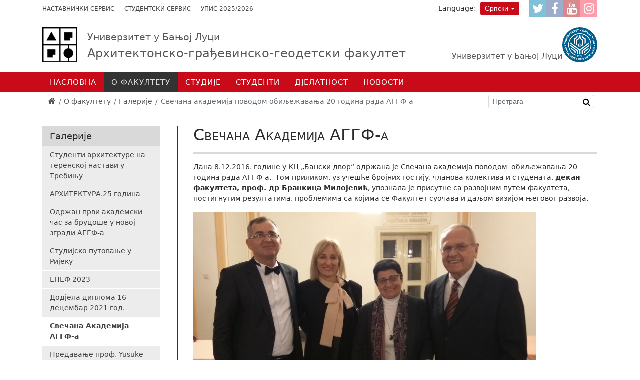

--- FILE ---
content_type: text/html; charset=utf-8
request_url: https://aggf.unibl.org/sr/o-fakultetu/galerije/svecana-akademija-aggf-a
body_size: 59482
content:
<!DOCTYPE html><!--[if lt IE 7]><html class='ie ie6 lt-ie9 lt-ie8 lt-ie7' lang="sr"><![endif]--><!--[if IE 7]><html class='ie ie7 lt-ie9 lt-ie8' lang="sr"><![endif]--><!--[if IE 8]><html class='ie ie8 lt-ie9' lang="sr"><![endif]--><!--[if IE 9]><html class='ie ie9' lang="sr"><![endif]--><!--[if (gte IE 9)|!(IE)]<!--><html class="no-js" lang="sr"><!--<![endif]--><head><meta charset="utf-8" /><title>Свечана Академија АГГФ-а | АГГФБЛ</title><meta content="Рачунски центар, Електротехнички факултет, Универзитет у Београду" name="author" /><meta content="width=device-width, initial-scale=1.0" name="viewport" /><meta content="https://aggf.unibl.org/uploads/attachment/slajd/144/large_bscap0010.jpg" property="og:image" /><meta content="Свечана Академија АГГФ-а" property="og:title" /><meta contnet="website" property="og:type" /><meta content="https://aggf.unibl.org/sr/o-fakultetu/galerije/svecana-akademija-aggf-a" propert="og:url" /><meta content="UNIBL" property="og:site_name" /><link rel="alternate" hreflang="sr-latn" href="/sr-lat/o-fakultetu/galerije/svecana-akademija-aggf-a" /><script>html = document.getElementsByTagName('html')[0]
html.className = html.className.replace('no-js', 'js')
LOCALE = 'sr'</script><link rel="stylesheet" media="all" href="/assets/application-a8dd92dfe9f59d021ed6628f5ad3ee63c0341ef7bb9b536d41039372e55f13e1.css" data-turbolinks-track="true" /><script src="/assets/application-38250a66443ffd4aa53d6f735cf1a2b12714c2881e428ba4f57c67f3f4a0d351.js" data-turbolinks-eval="false" defer="defer"></script><script>(function(i,s,o,g,r,a,m){i['GoogleAnalyticsObject']=r;i[r]=i[r]||function(){
(i[r].q=i[r].q||[]).push(arguments)},i[r].l=1*new Date();a=s.createElement(o),
m=s.getElementsByTagName(o)[0];a.async=1;a.src=g;m.parentNode.insertBefore(a,m)
})(window,document,'script','//www.google-analytics.com/analytics.js','ga');

ga('create', 'UA-20875499-7', 'auto');
// ga('send', 'pageview');</script><script>(function() {
  var cx = '007774614286240274075:i-sqmqqaexc';
  var gcse = document.createElement('script');
  gcse.type = 'text/javascript';
  gcse.async = true;
  gcse.src = 'https://cse.google.com/cse.js?cx=' + cx;
  var s = document.getElementsByTagName('script')[0];
  s.parentNode.insertBefore(gcse, s);
})();</script><meta name="csrf-param" content="authenticity_token" />
<meta name="csrf-token" content="jE7PzNNz27mIwk7W4NjkaAnCaAjDV4ZjKK6hLHDjbx7vRqi0v4Gro5IIxlaGh4xltyiNcUunDbNh4U6b9h3xZg==" /><link href="/favicon/apple-icon-57x57.png" rel="apple-touch-icon" sizes="57x57" /><link href="/favicon/apple-icon-60x60.png" rel="apple-touch-icon" sizes="60x60" /><link href="/favicon/apple-icon-72x72.png" rel="apple-touch-icon" sizes="72x72" /><link href="/favicon/apple-icon-76x76.png" rel="apple-touch-icon" sizes="76x76" /><link href="/favicon/apple-icon-114x114.png" rel="apple-touch-icon" sizes="114x114" /><link href="/favicon/apple-icon-120x120.png" rel="apple-touch-icon" sizes="120x120" /><link href="/favicon/apple-icon-144x144.png" rel="apple-touch-icon" sizes="144x144" /><link href="/favicon/apple-icon-152x152.png" rel="apple-touch-icon" sizes="152x152" /><link href="/favicon/apple-icon-180x180.png" rel="apple-touch-icon" sizes="180x180" /><link href="/favicon/android-icon-192x192.png" rel="icon" sizes="192x192" type="image/png" /><link href="/favicon/favicon-32x32.png" rel="icon" sizes="32x32" type="image/png" /><link href="/favicon/favicon-96x96.png" rel="icon" sizes="96x96" type="image/png" /><link href="/favicon/favicon-16x16.png" rel="icon" sizes="16x16" type="image/png" /><link href="/manifest.json" rel="manifest" /><meta content="#ffffff" name="msapplication-TileColor" /><meta content="/favicon/ms-icon-144x144.png" name="msapplication-TileImage" /><meta content="#ffffff" name="theme-color" /><link href="http://www.google-analytics.com" rel="dns-prefetch" /></head><body class="frontend" data-action="strana" data-controller="home"><div id="wrapper"><a href="#nav" id="hamburger"><div class="container"><span></span>Навигација</div></a><div id="toolbar"><div class="container"><ul id="toolbar-linkovi">
  <li>
    <a href="https://zaposleni.unibl.org/" target="_blank">Наставнички сервис</a>
  </li>
  <li>
    <a href="https://student.unibl.org/" target="_blank">Студентски сервис</a>
  </li>
  <li>
    <a href="https://aggf.unibl.org/sr/novosti/upis-2025-2026">Упис 2025/2026</a>
  </li>
</ul>
<ul id="socijalni-linkovi">
  <li>
    <a href="https://www.twitter.com" class="twitter" title="АГГФ @ Twitter">
      <i class="fa fa-twitter"></i>
      <span class="label">Twitter</span>
    </a>
  </li>
  <li>
    <a href="https://www.facebook.com/aggf.unibl" class="facebook" title="АГГФ @ Facebook">
      <i class="fa fa-facebook"></i>
      <span class="label">Facebook</span>
    </a>
  </li>
  <li>
    <a href="#" class="youtube" title="АГГФ @ Youtube">
      <i class="fa fa-youtube"></i>
      <span class="label">YouTube</span>
    </a>
  </li>
  <li>
    <a href="https://www.instagram.com/aggf_unibl/" class="instagram" title="АГГФ @ Instagram">
      <i class="fa fa-instagram"></i>
      <span class="label">Instagram</span>
    </a>
  </li>
</ul><div class="locales-switcher"><div class="locales-label">Language:</div> <button aria-expanded="false" aria-haspopup="true" class="btn btn-sm btn-danger dropdown-toggle" data-toggle="dropdown" type="button">Српски</button><div class="dropdown-menu dropdown-menu-right"><a class="dropdown-item sr active" data-no-turbolink="true" href="/sr/o-fakultetu/galerije/svecana-akademija-aggf-a">Српски</a><a class="dropdown-item sr-lat" data-no-turbolink="true" href="/sr-lat/o-fakultetu/galerije/svecana-akademija-aggf-a">Srpski (latinica)</a><a class="dropdown-item en" data-no-turbolink="true" href="/en">English</a></div></div></div></div><header id="header"><div class="container" id="logoi"><strong id="logo"><a title="Насловна" href="/sr"><img alt="Архитектонско-грађевинско-геодетски факултет logo" src="/assets/logo-novi-148fbff72b9494b317659e9952af97f3f654a9a8c6da7941db5358f89e084c8d.jpg" /><span><small class="unibl">Универзитет у Бањој Луци</small>Архитектонско-грађевинско-геодетски факултет</span></a></strong><span id="logo-unibl"><a href="http://www.unibl.org/sr"><img alt="Универзитет у Бањој Луци logo" src="/assets/logo-unibl-76fc69d78ff4adf5bf7baf0f0aca32df925325bdd22ff15e5f976fc759f1e353.svg" /><span>Универзитет у Бањој Луци</span></a></span></div><div id="nav-wrap"><nav id="nav">
<ul class="nav-strane"><li><a href="/">Насловна</a></li><li><a href="/sr/o-fakultetu">О факултету</a><ul class="nav-strane-1"><li><a href="/sr/o-fakultetu/istorija-fakulteta">Историја</a><li><a href="/sr/o-fakultetu/nova-zgrada">Нова зграда АГГФ-а</a><li><a href="/sr/o-fakultetu/monografija">Монографија</a><li><a href="/sr/o-fakultetu/organizacija">Организација</a><ul class="nav-strane-2"><li><a href="/sr/o-fakultetu/organizacija/kolegijum">Колегијум</a><li><a href="/sr/o-fakultetu/organizacija/nastavno-naucno-vijece">Наставно-научно вијеће</a><li><a href="/sr/o-fakultetu/organizacija/koordinatori">Координатори</a><li><a href="/sr/o-fakultetu/organizacija/katedre">Катедре</a><li><a href="/sr/o-fakultetu/organizacija/centri">Центри</a></ul><li><a href="/sr/o-fakultetu/zaposleni">Запослени</a><ul class="nav-strane-2"><li><a href="http://aggf.unibl.org/sr/fis/adresar">Особље</a><li><a href="/sr/o-fakultetu/zaposleni/veb-portal-za-zaposlene">Веб портал за запослене</a></ul><li><a href="/sr/o-fakultetu/dokumenti">Документи</a><ul class="nav-strane-2"><li><a href="/sr/o-fakultetu/dokumenti/maticnost">Матичност факултета</a><li><a href="/sr/o-fakultetu/dokumenti/akreditacija">Акредитација</a><li><a href="/sr/o-fakultetu/dokumenti/zakoni">Закони</a><li><a href="/sr/o-fakultetu/dokumenti/statuti">Статути</a><li><a href="/sr/o-fakultetu/dokumenti/pravilnici">Правилници</a><li><a href="/sr/o-fakultetu/dokumenti/ostali-akti">Остали акти</a><li><a href="https://www.unibl.org/sr/univerzitet/povelja-i-kodeks">Повеља и кодекс</a><li><a href="https://www.unibl.org/sr/univerzitet/propisi">Прописи УНИБЛ</a></ul><li><a href="https://aggf.unibl.org/sr/vesti?utf8=%E2%9C%93&amp;q%5Bby_naslov%5D=&amp;q%5Bby_kategorije%5D%5B%5D=&amp;q%5Bby_kategorije%5D%5B%5D=402&amp;q%5Bby_predmeti%5D%5B%5D=&amp;q%5Bby_objavljeno_od%5D=&amp;q%5Bby_objavljeno_do%5D=">Награде и признања</a><li><a href="/sr/o-fakultetu/galerije">Галерије</a><ul class="nav-strane-2"><li><a href="/sr/o-fakultetu/galerije/studenti-arhitekture-na-terenskoj-nastavi-u-trebinju">Студенти архитектуре на теренској настави у Требињу</a><li><a href="/sr/o-fakultetu/galerije/arhitektura-25-godina">АРХИТЕКТУРА.25 година</a><li><a href="/sr/o-fakultetu/galerije/odrzan-prvi-akademski-cas-za-brucose-u-novoj-zgradi-aggf-a">Одржан први академски час за бруцоше у новој згради АГГФ-а</a><li><a href="/sr/o-fakultetu/galerije/studijsko-putovanje-u-rijeku">Студијско путовање у Ријеку</a><li><a href="/sr/o-fakultetu/galerije/enef-2023">ЕНЕФ 2023</a><li><a href="/sr/o-fakultetu/galerije/dodjela-diploma-16-decembar-2021-god">Додјела диплома 16 децембар 2021 год.</a><li><a href="/sr/o-fakultetu/galerije/svecana-akademija-aggf-a">Свечана академија поводом обиљежавања 20 година рада АГГФ-а</a><li><a href="/sr/o-fakultetu/galerije/predavanje-prof-yusuke-obuchi-2">Предавање проф. Yusuke Obuchi</a><li><a href="/sr/o-fakultetu/galerije/seminar-pametna-mobilnost-i-urbano-planiranje">Семинар „Паметна мобилност и урбано планирање“</a><li><a href="/sr/o-fakultetu/galerije/urbani-kafe-banja-luka">Урбани кафе Бања Лука … 2030 … 2040 …</a><li><a href="/sr/o-fakultetu/galerije/umjetnicka-instalacija-think-freedom-2">Умјетничка инсталација „Think Freedom“</a><li><a href="/sr/o-fakultetu/galerije/strucna-ekskurzija-sp-gradjevinarstvo-2019">Стручна Екскурзија СП Грађевинарство (2019)</a><li><a href="/sr/o-fakultetu/galerije/skicput-istra-2016">СКИЦПУТ-Истра 2016</a><li><a href="/sr/o-fakultetu/galerije/litvanija_easa_2016">Litvanija_ЕАSА_2016</a><li><a href="/sr/o-fakultetu/galerije/nova-zgrada-fakulteta-2">Нова зграда факултета</a><li><a href="/sr/o-fakultetu/galerije/scentec-radionica">ScenTec радионица</a><li><a href="/sr/o-fakultetu/galerije/seminar-ee">Семинар ЕЕ</a><li><a href="/sr/o-fakultetu/galerije/ask-2016">АСК 2016</a><li><a href="/sr/o-fakultetu/galerije/parametric-cave-radionica">Parametric Cave радионица</a><li><a href="/sr/o-fakultetu/galerije/ask018">АСК018</a><li><a href="/sr/o-fakultetu/galerije/radionica-urbani-safari-iz-ugla-osobe-sa-invaliditetom">Радионица „Урбани сафари из угла особе са инвалидитетом“ </a></ul><li><a href="/sr/o-fakultetu/kontakt">Контакт</a></ul><li><a href="/sr/studijski-programi">Студије</a><ul class="nav-strane-1"><li><a href="/sr/studijski-programi/studije-prvog-ciklusa">Студије првог циклуса</a><ul class="nav-strane-2"><li><a href="/sr/studijski-programi/studije-prvog-ciklusa/uslovi-upisa">Услови уписа</a><li><a href="/sr/studijski-programi/studije-prvog-ciklusa/arhitektura">Архитектура</a><li><a href="/sr/studijski-programi/studije-prvog-ciklusa/gradjevinarstvo">Грађевинарство</a><li><a href="/sr/studijski-programi/studije-prvog-ciklusa/geodezija">Геодезија</a><li><a href="/sr/studijski-programi/studije-prvog-ciklusa/dizajn-enterijera">Дизајн ентеријера</a></ul><li><a href="/sr/studijski-programi/studije-drugog-ciklusa">Студије другог циклуса</a><ul class="nav-strane-2"><li><a href="/sr/studijski-programi/studije-drugog-ciklusa/arhitektura-i-urbanizam">Архитектура и урбанизам</a><li><a href="/sr/studijski-programi/studije-drugog-ciklusa/gradjevinarstvo">Грађевинарство</a><li><a href="/sr/studijski-programi/studije-drugog-ciklusa/geodezija">Геодезија</a><li><a href="/sr/studijski-programi/studije-drugog-ciklusa/energetska-efikasnost-u-zgradarstvu">Енергетска ефикасност у зградарству</a></ul><li><a href="/sr/studijski-programi/studije-treceg-ciklusa">Студије трећег циклуса</a><ul class="nav-strane-2"><li><a href="/sr/studijski-programi/studije-treceg-ciklusa/arhitektura">Архитектура</a><li><a href="/sr/studijski-programi/studije-treceg-ciklusa/gradjevinarstvo">Грађевинарство</a><li><a href="/sr/studijski-programi/studije-treceg-ciklusa/geodezija">Геодезија</a><li><a href="http://eteze.unibl.org/">Докторске дисертације</a></ul><li><a href="https://www.unibl.org/sr/studije/akademska-2025-2026-godina">Академски календар</a><li><a href="https://drive.google.com/drive/folders/0B9OcCj9vG_dSaXV4d3d3VXpWN0k?resourcekey=0-hco5d6YN5HQGIf5GgpVDLQ&amp;usp=sharing">Испитни рокови</a><li><a href="https://timeversify.com">Распоред наставе</a><li><a href="/sr/studijski-programi/obrasci-uputstva-teme">Обрасци / Упутства</a><li><a href="https://unibl.org/sr/studije/katalog-predmeta?utf8=%E2%9C%93&amp;q%5Bza_fakultet%5D=106&amp;q%5Bza_studijski_program%5D=&amp;q%5Bza_ciklus%5D=">Каталог предмета</a></ul><li><a href="/sr/studenti">Студенти</a><ul class="nav-strane-1"><li><a href="/sr/vesti?utf8=✓&amp;q[by_kategorije][]=18">Огласна плоча</a><li><a href="/sr/studenti/savez-studenata-aggf">Савез студената АГГФ-а</a><ul class="nav-strane-2"><li><a href="/sr/studenti/savez-studenata-aggf/studentske-organizacije">Студентске организације</a><li><a href="/sr/studenti/savez-studenata-aggf/najbolji-studenti">Најбољи студенти</a><li><a href="/sr/studenti/savez-studenata-aggf/drustvene-mreze">Друштвене мреже</a><li><a href="https://www.unibl.org/sr/studenti/veb-portal-za-studente">Студенти / УНИБЛ</a><li><a href="/sr/studenti/savez-studenata-aggf/mali-rjecnik-studiranja">Мали рјечник студирања</a><li><a href="/sr/studenti/savez-studenata-aggf/galerija">Галерија</a><li><a href="/sr/studenti/savez-studenata-aggf/kontakt">Контакт</a></ul><li><a href="/sr/studenti/studentska-sluzba">Студентска служба</a><li><a href="/sr/studenti/biblioteka">Библиотека</a><ul class="nav-strane-2"><li><a href="https://www.oesterreich-bibliotheken.at/die-bibliotheken/bibliotheks-verzeichnis/bibliotheken/bosnien-herzeg-banja-luka">Аустријска библиотека</a></ul><li><a href="https://aggf.unibl.org/sr/vesti?utf8=%E2%9C%93&amp;q%5Bby_naslov%5D=&amp;q%5Bby_kategorije%5D%5B%5D=&amp;q%5Bby_kategorije%5D%5B%5D=398&amp;q%5Bby_predmeti%5D%5B%5D=&amp;q%5Bby_objavljeno_od%5D=&amp;q%5Bby_objavljeno_do%5D=">Студентска мобилност</a><li><a href="/sr/studenti/studentsko-izdavastvo">Студентско издаваштво</a><ul class="nav-strane-2"><li><a href="https://issuu.com/67031">Часопис МОСТ</a></ul><li><a href="/sr/studenti/alumni">Алумни</a><ul class="nav-strane-2"><li><a href="/sr/studenti/alumni/stari-program">Стари програм</a><li><a href="/sr/studenti/alumni/bolonja">Болоња</a></ul><li><a href="/sr/studenti/linkovi">Линкови</a><li><a href="https://aggf.unibl.org/sr/vesti?utf8=%E2%9C%93&amp;q%5Bby_naslov%5D=&amp;q%5Bby_kategorije%5D%5B%5D=&amp;q%5Bby_kategorije%5D%5B%5D=385&amp;q%5Bby_predmeti%5D%5B%5D=&amp;q%5Bby_objavljeno_od%5D=&amp;q%5Bby_objavljeno_do%5D=">Стипендије</a></ul><li><a href="/sr/djelatnost">Дјелатност</a><ul class="nav-strane-1"><li><a href="/sr/djelatnost/naucna-strucna">Научна / Стручна</a><ul class="nav-strane-2"><li><a href="/sr/djelatnost/naucna-strucna/strucna">Стручна</a><li><a href="/sr/djelatnost/naucna-strucna/naucna">Научна</a></ul><li><a href="/sr/djelatnost/naucno-umjetnicka">Научно/Умјетничка</a><ul class="nav-strane-2"><li><a href="/sr/djelatnost/naucno-umjetnicka/radionice">Радионице</a><li><a href="/sr/djelatnost/naucno-umjetnicka/izlozbe">Изложбе</a><li><a href="/sr/djelatnost/naucno-umjetnicka/naucni-i-strucni-radovi">Научни и стручни радови</a></ul><li><a href="https://aggf.unibl.org/sr/vesti?utf8=%E2%9C%93&amp;q%5Bby_naslov%5D=&amp;q%5Bby_kategorije%5D%5B%5D=&amp;q%5Bby_kategorije%5D%5B%5D=24&amp;q%5Bby_predmeti%5D%5B%5D=&amp;q%5Bby_objavljeno_od%5D=&amp;q%5Bby_objavljeno_do%5D=">Међународна сарадња</a><ul class="nav-strane-2"><li><a href="/sr/djelatnost/medjunarodna-saradnja/razmjena-studenata-i-osoblja">Размјена студената и особља</a><li><a href="/sr/djelatnost/medjunarodna-saradnja/bilaterarni-ugovori">Билатерарни уговори</a><li><a href="/sr/djelatnost/medjunarodna-saradnja/saradnja-u-nastavi">Сарадња у настави</a></ul><li><a href="/sr/djelatnost/medjunarodni-projekti">Међународни пројекти</a><ul class="nav-strane-2"><li><a href="https://aggf.unibl.org/sr/vesti?utf8=%E2%9C%93&amp;q%5Bby_naslov%5D=&amp;q%5Bby_kategorije%5D%5B%5D=&amp;q%5Bby_kategorije%5D%5B%5D=401&amp;q%5Bby_predmeti%5D%5B%5D=&amp;q%5Bby_objavljeno_od%5D=&amp;q%5Bby_objavljeno_do%5D=">K-FORCE</a><li><a href="http://www.klabs.pr.ac.rs/">КЛАБС</a><li><a href="https://geobiz.eu/about-geobiz/">GEOBIZ</a></ul><li><a href="https://aggf.unibl.org/sr/vesti?utf8=%E2%9C%93&amp;q%5Bby_naslov%5D=&amp;q%5Bby_kategorije%5D%5B%5D=&amp;q%5Bby_kategorije%5D%5B%5D=25&amp;q%5Bby_predmeti%5D%5B%5D=&amp;q%5Bby_objavljeno_od%5D=&amp;q%5Bby_objavljeno_do%5D=">Конференције и скупови</a><ul class="nav-strane-2"><li><a href="https://stepgrad.aggf.unibl.org/">СТЕПГРАД</a></ul><li><a href="https://aggf.unibl.org/sr/vesti?utf8=%E2%9C%93&amp;q%5Bby_naslov%5D=&amp;q%5Bby_kategorije%5D%5B%5D=&amp;q%5Bby_kategorije%5D%5B%5D=232&amp;q%5Bby_predmeti%5D%5B%5D=&amp;q%5Bby_objavljeno_od%5D=&amp;q%5Bby_objavljeno_do%5D=">Гостујућа предавања</a><li><a href="/sr/djelatnost/izdavastvo">Издаваштво</a><ul class="nav-strane-2"><li><a href="/sr/djelatnost/izdavastvo/monografije-fakulteta">Монографије</a><li><a href="/sr/djelatnost/izdavastvo/naucne-publikacije">Књиге, уџбеници и друге публикације</a><li><a href="/sr/djelatnost/izdavastvo/zbornici">Зборници и билтени</a><li><a href="/sr/djelatnost/izdavastvo/prirucnici">Приручници</a></ul><li><a href="/sr/djelatnost/casopisi">Часописи</a><ul class="nav-strane-2"><li><a href="/sr/djelatnost/casopisi/casopis-sag">Часопис САГ+</a><li><a href="/sr/djelatnost/casopisi/casopis-agg">Часопис АГГ+</a></ul><li><a href="/sr/djelatnost/maketarstvo">Макетарница</a></ul><li><a href="/sr/vesti">Новости</a><ul class="nav-strane-1"><li><a href="/sr/vesti?utf8=✓&amp;q[by_kategorije][]=22">Актуелности</a><li><a href="/sr/novosti/upis-2025-2026">УПИС 2025/2026</a><ul class="nav-strane-2"><li><a href="https://aggf.unibl.org/sr/vesti/2025/03/informator-2025">Информатор 2025</a><li><a href="https://aggf.unibl.org/sr/vesti?utf8=%E2%9C%93&amp;q%5Bby_naslov%5D=&amp;q%5Bby_kategorije%5D%5B%5D=&amp;q%5Bby_kategorije%5D%5B%5D=450&amp;q%5Bby_predmeti%5D%5B%5D=&amp;q%5Bby_objavljeno_od%5D=&amp;q%5Bby_objavljeno_do%5D=">АГГФ / Инфо</a><li><a href="https://www.unibl.org/sr/upis">УНИБЛ / Инфо</a><li><a href="https://drive.google.com/drive/folders/1Bz2RJaYqxGFRBUpqQnSew0ELyStBbeXs">УПИС и обнова виших година</a></ul></ul></ul></nav></div><div id="breadcrumbs"><div class="container"><ol class="breadcrumb"><li><a href="/"><i class="fa fa-home"></i> <span class="root-label">Насловна</span></a></li><li><a href="/sr/o-fakultetu">О факултету</a></li><li><a href="/sr/o-fakultetu/galerije">Галерије</a></li><li class="active">Свечана академија поводом обиљежавања 20 година рада АГГФ-а</li></ol><form action="https://aggf.unibl.org/sr/pretraga" id="pretraga-form" method="get" role="search"><label for="pretraga-query" id="pretraga-label">Претрага</label><input id="pretraga-query" name="q" placeholder="Претрага" type="text" /><button id="pretraga-btn"><i class="fa fa-search"></i></button></form></div></div></header><main id="main"><div class="container"><div class="strana-wrap strana-wrap-sidebar"><div class="sidebar-wrap"><div class="sidebar"><h3>Галерије</h3><nav><ul><li><a href="/sr/o-fakultetu/galerije/studenti-arhitekture-na-terenskoj-nastavi-u-trebinju">Студенти архитектуре на теренској настави у Требињу</a></li><li><a href="/sr/o-fakultetu/galerije/arhitektura-25-godina">АРХИТЕКТУРА.25 година</a></li><li><a href="/sr/o-fakultetu/galerije/odrzan-prvi-akademski-cas-za-brucose-u-novoj-zgradi-aggf-a">Одржан први академски час за бруцоше у новој згради АГГФ-а</a></li><li><a href="/sr/o-fakultetu/galerije/studijsko-putovanje-u-rijeku">Студијско путовање у Ријеку</a></li><li><a href="/sr/o-fakultetu/galerije/enef-2023">ЕНЕФ 2023</a></li><li><a href="/sr/o-fakultetu/galerije/dodjela-diploma-16-decembar-2021-god">Додјела диплома 16 децембар 2021 год.</a></li><li><a href="/sr/o-fakultetu/galerije/svecana-akademija-aggf-a">Свечана Академија АГГФ-а</a></li><li><a href="/sr/o-fakultetu/galerije/predavanje-prof-yusuke-obuchi-2">Предавање проф. Yusuke Obuchi</a></li><li><a href="/sr/o-fakultetu/galerije/seminar-pametna-mobilnost-i-urbano-planiranje">Семинар „Паметна мобилност и урбано планирање“</a></li><li><a href="/sr/o-fakultetu/galerije/urbani-kafe-banja-luka">Урбани кафе Бања Лука … 2030 … 2040 …</a></li><li><a href="/sr/o-fakultetu/galerije/umjetnicka-instalacija-think-freedom-2">Умјетничка инсталација „Think Freedom“</a></li><li><a href="/sr/o-fakultetu/galerije/strucna-ekskurzija-sp-gradjevinarstvo-2019">Стручна Екскурзија СП Грађевинарство (2019)</a></li><li><a href="/sr/o-fakultetu/galerije/skicput-istra-2016">СКИЦПУТ-Истра 2016</a></li><li><a href="/sr/o-fakultetu/galerije/litvanija_easa_2016">Litvanija_ЕАSА_2016</a></li><li><a href="/sr/o-fakultetu/galerije/nova-zgrada-fakulteta-2">Нова зграда факултета</a></li><li><a href="/sr/o-fakultetu/galerije/scentec-radionica">ScenTec радионица</a></li><li><a href="/sr/o-fakultetu/galerije/seminar-ee">Семинар ЕЕ</a></li><li><a href="/sr/o-fakultetu/galerije/ask-2016">АСК 2016</a></li><li><a href="/sr/o-fakultetu/galerije/parametric-cave-radionica">Parametric Cave радионица</a></li><li><a href="/sr/o-fakultetu/galerije/ask018">АСК018</a></li><li><a href="/sr/o-fakultetu/galerije/radionica-urbani-safari-iz-ugla-osobe-sa-invaliditetom">Радионица „Урбани сафари из угла особе са инвалидитетом“ </a></li></ul></nav></div></div><div class="strana"><div class="strana-header"><h1>Свечана Академија АГГФ-а</h1></div><div class="strana-body"><p>Дана 8.12.2016. године у КЦ &bdquo;Бански двор&ldquo; одржана је Свечана академија поводом&nbsp; обиљежавања 20 година рада АГГФ-а.&nbsp; Том приликом, уз учешће бројних гостију, чланова колектива и студената,&nbsp;<strong>декан факултета, проф. др Бранкица Милојевић</strong>, упознала је присутне са развојним путем факултета, постигнутим резултатима, проблемима са којима се Факултет суочава и даљом визијом његовог развоја.</p>

<p><a href="https://aggf.unibl.org/uploads/2016/12/4-dekana.jpg"><img alt="4-dekana" height="465" src="https://aggf.unibl.org/uploads/2016/12/4-dekana-1024x694.jpg" width="686" /></a></p>

<p>Четири декана АГГФ-а&nbsp;<em>:</em></p>

<p><em>Проф. др МИЛЕНКО СТАНКОВИЋ, дипл. инж. арх. , проф. др БРАНКИЦА МИЛОЈЕВИЋ, дипл. инж. арх. ,</em></p>

<p><em>проф. др ЈЕЛА БОЖИЋ, дипл. инж. арх. &nbsp;и проф. др ВЛАДИМИР ЛУКИЋ, дипл. инж. геод.</em></p>

<p>Скупу су се обратили и ректор Универзитета у Бањој Луци,&nbsp;<strong>проф. др Милан Матаруга</strong>, градоначелник Бањалуке,&nbsp;<strong>мр Игор Радојичић</strong>, декан Архитектонског факултета Универзитета у Београду&nbsp;<strong>проф. др Владан Ђокић</strong>&nbsp;и декан Грађевинског факултета Универзиета у Београду,&nbsp;<strong>проф. др Бранко Божић</strong>, са честиткама за јубилеј.</p>

<p>Честитке колективу је у писаној форми упутио и&nbsp;<strong>предсједник Републике Српске, г-дин Милорад Додик</strong>. На акедемији су додијељене повеље проф. др емеритусу Владимиру Лукићу, Архитектонском факултету и Грађевинском факултету Универзитета у Београду за изузетне заслуге у оснивању и досадашњем развоју факултета, као и плакете заслужним члановима колектива и најбољим студентима.</p>

<p>Фото:&nbsp;<i>Стаменко Мијатовић</i></p>
<div class="attachments-wrap"><h2 class="attachments-slike-naslov">Слике</h2><ul class="attachments attachments-slike"><li class="attachment-wrap" id="attachment_3909"><a class="attachment attachment-slika jpg" rel="attachments" href="/uploads/attachment/strana/127/large_Svecana_Akademija_AGGF_2016-01.jpg"><img alt="/uploads/attachment/strana/127/Svecana_Akademija_AGGF_2016-01.jpg" src="/uploads/attachment/strana/127/thumb_Svecana_Akademija_AGGF_2016-01.jpg" /></a></li><li class="attachment-wrap" id="attachment_3910"><a class="attachment attachment-slika jpg" rel="attachments" href="/uploads/attachment/strana/127/large_Svecana_Akademija_AGGF_2016-02.jpg"><img alt="/uploads/attachment/strana/127/Svecana_Akademija_AGGF_2016-02.jpg" src="/uploads/attachment/strana/127/thumb_Svecana_Akademija_AGGF_2016-02.jpg" /></a></li><li class="attachment-wrap" id="attachment_3911"><a class="attachment attachment-slika jpg" rel="attachments" href="/uploads/attachment/strana/127/large_Svecana_Akademija_AGGF_2016-03.jpg"><img alt="/uploads/attachment/strana/127/Svecana_Akademija_AGGF_2016-03.jpg" src="/uploads/attachment/strana/127/thumb_Svecana_Akademija_AGGF_2016-03.jpg" /></a></li><li class="attachment-wrap" id="attachment_3912"><a class="attachment attachment-slika jpg" rel="attachments" href="/uploads/attachment/strana/127/large_Svecana_Akademija_AGGF_2016-04.jpg"><img alt="/uploads/attachment/strana/127/Svecana_Akademija_AGGF_2016-04.jpg" src="/uploads/attachment/strana/127/thumb_Svecana_Akademija_AGGF_2016-04.jpg" /></a></li><li class="attachment-wrap" id="attachment_3913"><a class="attachment attachment-slika jpg" rel="attachments" href="/uploads/attachment/strana/127/large_Svecana_Akademija_AGGF_2016-05.jpg"><img alt="/uploads/attachment/strana/127/Svecana_Akademija_AGGF_2016-05.jpg" src="/uploads/attachment/strana/127/thumb_Svecana_Akademija_AGGF_2016-05.jpg" /></a></li><li class="attachment-wrap" id="attachment_3914"><a class="attachment attachment-slika jpg" rel="attachments" href="/uploads/attachment/strana/127/large_Svecana_Akademija_AGGF_2016-06.jpg"><img alt="/uploads/attachment/strana/127/Svecana_Akademija_AGGF_2016-06.jpg" src="/uploads/attachment/strana/127/thumb_Svecana_Akademija_AGGF_2016-06.jpg" /></a></li><li class="attachment-wrap" id="attachment_3915"><a class="attachment attachment-slika jpg" rel="attachments" href="/uploads/attachment/strana/127/large_Svecana_Akademija_AGGF_2016-07.jpg"><img alt="/uploads/attachment/strana/127/Svecana_Akademija_AGGF_2016-07.jpg" src="/uploads/attachment/strana/127/thumb_Svecana_Akademija_AGGF_2016-07.jpg" /></a></li><li class="attachment-wrap" id="attachment_3916"><a class="attachment attachment-slika jpg" rel="attachments" href="/uploads/attachment/strana/127/large_Svecana_Akademija_AGGF_2016-08.jpg"><img alt="/uploads/attachment/strana/127/Svecana_Akademija_AGGF_2016-08.jpg" src="/uploads/attachment/strana/127/thumb_Svecana_Akademija_AGGF_2016-08.jpg" /></a></li><li class="attachment-wrap" id="attachment_3917"><a class="attachment attachment-slika jpg" rel="attachments" href="/uploads/attachment/strana/127/large_Svecana_Akademija_AGGF_2016-09.jpg"><img alt="/uploads/attachment/strana/127/Svecana_Akademija_AGGF_2016-09.jpg" src="/uploads/attachment/strana/127/thumb_Svecana_Akademija_AGGF_2016-09.jpg" /></a></li><li class="attachment-wrap" id="attachment_3918"><a class="attachment attachment-slika jpg" rel="attachments" href="/uploads/attachment/strana/127/large_Svecana_Akademija_AGGF_2016-10.jpg"><img alt="/uploads/attachment/strana/127/Svecana_Akademija_AGGF_2016-10.jpg" src="/uploads/attachment/strana/127/thumb_Svecana_Akademija_AGGF_2016-10.jpg" /></a></li><li class="attachment-wrap" id="attachment_3919"><a class="attachment attachment-slika jpg" rel="attachments" href="/uploads/attachment/strana/127/large_Svecana_Akademija_AGGF_2016-11.jpg"><img alt="/uploads/attachment/strana/127/Svecana_Akademija_AGGF_2016-11.jpg" src="/uploads/attachment/strana/127/thumb_Svecana_Akademija_AGGF_2016-11.jpg" /></a></li><li class="attachment-wrap" id="attachment_3920"><a class="attachment attachment-slika jpg" rel="attachments" href="/uploads/attachment/strana/127/large_Svecana_Akademija_AGGF_2016-12.jpg"><img alt="/uploads/attachment/strana/127/Svecana_Akademija_AGGF_2016-12.jpg" src="/uploads/attachment/strana/127/thumb_Svecana_Akademija_AGGF_2016-12.jpg" /></a></li><li class="attachment-wrap" id="attachment_3921"><a class="attachment attachment-slika jpg" rel="attachments" href="/uploads/attachment/strana/127/large_Svecana_Akademija_AGGF_2016-13.jpg"><img alt="/uploads/attachment/strana/127/Svecana_Akademija_AGGF_2016-13.jpg" src="/uploads/attachment/strana/127/thumb_Svecana_Akademija_AGGF_2016-13.jpg" /></a></li><li class="attachment-wrap" id="attachment_3922"><a class="attachment attachment-slika jpg" rel="attachments" href="/uploads/attachment/strana/127/large_Svecana_Akademija_AGGF_2016-14.jpg"><img alt="/uploads/attachment/strana/127/Svecana_Akademija_AGGF_2016-14.jpg" src="/uploads/attachment/strana/127/thumb_Svecana_Akademija_AGGF_2016-14.jpg" /></a></li><li class="attachment-wrap" id="attachment_3923"><a class="attachment attachment-slika jpg" rel="attachments" href="/uploads/attachment/strana/127/large_Svecana_Akademija_AGGF_2016-15.jpg"><img alt="/uploads/attachment/strana/127/Svecana_Akademija_AGGF_2016-15.jpg" src="/uploads/attachment/strana/127/thumb_Svecana_Akademija_AGGF_2016-15.jpg" /></a></li><li class="attachment-wrap" id="attachment_3924"><a class="attachment attachment-slika jpg" rel="attachments" href="/uploads/attachment/strana/127/large_Svecana_Akademija_AGGF_2016-16.jpg"><img alt="/uploads/attachment/strana/127/Svecana_Akademija_AGGF_2016-16.jpg" src="/uploads/attachment/strana/127/thumb_Svecana_Akademija_AGGF_2016-16.jpg" /></a></li><li class="attachment-wrap" id="attachment_3925"><a class="attachment attachment-slika jpg" rel="attachments" href="/uploads/attachment/strana/127/large_Svecana_Akademija_AGGF_2016-17.jpg"><img alt="/uploads/attachment/strana/127/Svecana_Akademija_AGGF_2016-17.jpg" src="/uploads/attachment/strana/127/thumb_Svecana_Akademija_AGGF_2016-17.jpg" /></a></li><li class="attachment-wrap" id="attachment_3926"><a class="attachment attachment-slika jpg" rel="attachments" href="/uploads/attachment/strana/127/large_Svecana_Akademija_AGGF_2016-18.jpg"><img alt="/uploads/attachment/strana/127/Svecana_Akademija_AGGF_2016-18.jpg" src="/uploads/attachment/strana/127/thumb_Svecana_Akademija_AGGF_2016-18.jpg" /></a></li><li class="attachment-wrap" id="attachment_3927"><a class="attachment attachment-slika jpg" rel="attachments" href="/uploads/attachment/strana/127/large_Svecana_Akademija_AGGF_2016-19.jpg"><img alt="/uploads/attachment/strana/127/Svecana_Akademija_AGGF_2016-19.jpg" src="/uploads/attachment/strana/127/thumb_Svecana_Akademija_AGGF_2016-19.jpg" /></a></li><li class="attachment-wrap" id="attachment_3928"><a class="attachment attachment-slika jpg" rel="attachments" href="/uploads/attachment/strana/127/large_Svecana_Akademija_AGGF_2016-20.jpg"><img alt="/uploads/attachment/strana/127/Svecana_Akademija_AGGF_2016-20.jpg" src="/uploads/attachment/strana/127/thumb_Svecana_Akademija_AGGF_2016-20.jpg" /></a></li><li class="attachment-wrap" id="attachment_3929"><a class="attachment attachment-slika jpg" rel="attachments" href="/uploads/attachment/strana/127/large_Svecana_Akademija_AGGF_2016-21.jpg"><img alt="/uploads/attachment/strana/127/Svecana_Akademija_AGGF_2016-21.jpg" src="/uploads/attachment/strana/127/thumb_Svecana_Akademija_AGGF_2016-21.jpg" /></a></li><li class="attachment-wrap" id="attachment_3930"><a class="attachment attachment-slika jpg" rel="attachments" href="/uploads/attachment/strana/127/large_Svecana_Akademija_AGGF_2016-22.jpg"><img alt="/uploads/attachment/strana/127/Svecana_Akademija_AGGF_2016-22.jpg" src="/uploads/attachment/strana/127/thumb_Svecana_Akademija_AGGF_2016-22.jpg" /></a></li><li class="attachment-wrap" id="attachment_3931"><a class="attachment attachment-slika jpg" rel="attachments" href="/uploads/attachment/strana/127/large_Svecana_Akademija_AGGF_2016-23.jpg"><img alt="/uploads/attachment/strana/127/Svecana_Akademija_AGGF_2016-23.jpg" src="/uploads/attachment/strana/127/thumb_Svecana_Akademija_AGGF_2016-23.jpg" /></a></li><li class="attachment-wrap" id="attachment_3932"><a class="attachment attachment-slika jpg" rel="attachments" href="/uploads/attachment/strana/127/large_Svecana_Akademija_AGGF_2016-24.jpg"><img alt="/uploads/attachment/strana/127/Svecana_Akademija_AGGF_2016-24.jpg" src="/uploads/attachment/strana/127/thumb_Svecana_Akademija_AGGF_2016-24.jpg" /></a></li><li class="attachment-wrap" id="attachment_3933"><a class="attachment attachment-slika jpg" rel="attachments" href="/uploads/attachment/strana/127/large_Svecana_Akademija_AGGF_2016-25.jpg"><img alt="/uploads/attachment/strana/127/Svecana_Akademija_AGGF_2016-25.jpg" src="/uploads/attachment/strana/127/thumb_Svecana_Akademija_AGGF_2016-25.jpg" /></a></li><li class="attachment-wrap" id="attachment_3934"><a class="attachment attachment-slika jpg" rel="attachments" href="/uploads/attachment/strana/127/large_Svecana_Akademija_AGGF_2016-26.jpg"><img alt="/uploads/attachment/strana/127/Svecana_Akademija_AGGF_2016-26.jpg" src="/uploads/attachment/strana/127/thumb_Svecana_Akademija_AGGF_2016-26.jpg" /></a></li><li class="attachment-wrap" id="attachment_3935"><a class="attachment attachment-slika jpg" rel="attachments" href="/uploads/attachment/strana/127/large_Svecana_Akademija_AGGF_2016-27.jpg"><img alt="/uploads/attachment/strana/127/Svecana_Akademija_AGGF_2016-27.jpg" src="/uploads/attachment/strana/127/thumb_Svecana_Akademija_AGGF_2016-27.jpg" /></a></li><li class="attachment-wrap" id="attachment_3936"><a class="attachment attachment-slika jpg" rel="attachments" href="/uploads/attachment/strana/127/large_Svecana_Akademija_AGGF_2016-28.jpg"><img alt="/uploads/attachment/strana/127/Svecana_Akademija_AGGF_2016-28.jpg" src="/uploads/attachment/strana/127/thumb_Svecana_Akademija_AGGF_2016-28.jpg" /></a></li><li class="attachment-wrap" id="attachment_3937"><a class="attachment attachment-slika jpg" rel="attachments" href="/uploads/attachment/strana/127/large_Svecana_Akademija_AGGF_2016-29.jpg"><img alt="/uploads/attachment/strana/127/Svecana_Akademija_AGGF_2016-29.jpg" src="/uploads/attachment/strana/127/thumb_Svecana_Akademija_AGGF_2016-29.jpg" /></a></li><li class="attachment-wrap" id="attachment_3938"><a class="attachment attachment-slika jpg" rel="attachments" href="/uploads/attachment/strana/127/large_Svecana_Akademija_AGGF_2016-30.jpg"><img alt="/uploads/attachment/strana/127/Svecana_Akademija_AGGF_2016-30.jpg" src="/uploads/attachment/strana/127/thumb_Svecana_Akademija_AGGF_2016-30.jpg" /></a></li><li class="attachment-wrap" id="attachment_3939"><a class="attachment attachment-slika jpg" rel="attachments" href="/uploads/attachment/strana/127/large_Svecana_Akademija_AGGF_2016-31.jpg"><img alt="/uploads/attachment/strana/127/Svecana_Akademija_AGGF_2016-31.jpg" src="/uploads/attachment/strana/127/thumb_Svecana_Akademija_AGGF_2016-31.jpg" /></a></li><li class="attachment-wrap" id="attachment_3940"><a class="attachment attachment-slika jpg" rel="attachments" href="/uploads/attachment/strana/127/large_Svecana_Akademija_AGGF_2016-32.jpg"><img alt="/uploads/attachment/strana/127/Svecana_Akademija_AGGF_2016-32.jpg" src="/uploads/attachment/strana/127/thumb_Svecana_Akademija_AGGF_2016-32.jpg" /></a></li><li class="attachment-wrap" id="attachment_3941"><a class="attachment attachment-slika jpg" rel="attachments" href="/uploads/attachment/strana/127/large_Svecana_Akademija_AGGF_2016-33.jpg"><img alt="/uploads/attachment/strana/127/Svecana_Akademija_AGGF_2016-33.jpg" src="/uploads/attachment/strana/127/thumb_Svecana_Akademija_AGGF_2016-33.jpg" /></a></li><li class="attachment-wrap" id="attachment_3942"><a class="attachment attachment-slika jpg" rel="attachments" href="/uploads/attachment/strana/127/large_Svecana_Akademija_AGGF_2016-34.jpg"><img alt="/uploads/attachment/strana/127/Svecana_Akademija_AGGF_2016-34.jpg" src="/uploads/attachment/strana/127/thumb_Svecana_Akademija_AGGF_2016-34.jpg" /></a></li><li class="attachment-wrap" id="attachment_3943"><a class="attachment attachment-slika jpg" rel="attachments" href="/uploads/attachment/strana/127/large_Svecana_Akademija_AGGF_2016-35.jpg"><img alt="/uploads/attachment/strana/127/Svecana_Akademija_AGGF_2016-35.jpg" src="/uploads/attachment/strana/127/thumb_Svecana_Akademija_AGGF_2016-35.jpg" /></a></li><li class="attachment-wrap" id="attachment_3944"><a class="attachment attachment-slika jpg" rel="attachments" href="/uploads/attachment/strana/127/large_Svecana_Akademija_AGGF_2016-36.jpg"><img alt="/uploads/attachment/strana/127/Svecana_Akademija_AGGF_2016-36.jpg" src="/uploads/attachment/strana/127/thumb_Svecana_Akademija_AGGF_2016-36.jpg" /></a></li><li class="attachment-wrap" id="attachment_3945"><a class="attachment attachment-slika jpg" rel="attachments" href="/uploads/attachment/strana/127/large_Svecana_Akademija_AGGF_2016-37.jpg"><img alt="/uploads/attachment/strana/127/Svecana_Akademija_AGGF_2016-37.jpg" src="/uploads/attachment/strana/127/thumb_Svecana_Akademija_AGGF_2016-37.jpg" /></a></li><li class="attachment-wrap" id="attachment_3946"><a class="attachment attachment-slika jpg" rel="attachments" href="/uploads/attachment/strana/127/large_Svecana_Akademija_AGGF_2016-38.jpg"><img alt="/uploads/attachment/strana/127/Svecana_Akademija_AGGF_2016-38.jpg" src="/uploads/attachment/strana/127/thumb_Svecana_Akademija_AGGF_2016-38.jpg" /></a></li><li class="attachment-wrap" id="attachment_3947"><a class="attachment attachment-slika jpg" rel="attachments" href="/uploads/attachment/strana/127/large_Svecana_Akademija_AGGF_2016-39.jpg"><img alt="/uploads/attachment/strana/127/Svecana_Akademija_AGGF_2016-39.jpg" src="/uploads/attachment/strana/127/thumb_Svecana_Akademija_AGGF_2016-39.jpg" /></a></li><li class="attachment-wrap" id="attachment_3948"><a class="attachment attachment-slika jpg" rel="attachments" href="/uploads/attachment/strana/127/large_Svecana_Akademija_AGGF_2016-40.jpg"><img alt="/uploads/attachment/strana/127/Svecana_Akademija_AGGF_2016-40.jpg" src="/uploads/attachment/strana/127/thumb_Svecana_Akademija_AGGF_2016-40.jpg" /></a></li><li class="attachment-wrap" id="attachment_3949"><a class="attachment attachment-slika jpg" rel="attachments" href="/uploads/attachment/strana/127/large_Svecana_Akademija_AGGF_2016-41.jpg"><img alt="/uploads/attachment/strana/127/Svecana_Akademija_AGGF_2016-41.jpg" src="/uploads/attachment/strana/127/thumb_Svecana_Akademija_AGGF_2016-41.jpg" /></a></li><li class="attachment-wrap" id="attachment_3950"><a class="attachment attachment-slika jpg" rel="attachments" href="/uploads/attachment/strana/127/large_Svecana_Akademija_AGGF_2016-42.jpg"><img alt="/uploads/attachment/strana/127/Svecana_Akademija_AGGF_2016-42.jpg" src="/uploads/attachment/strana/127/thumb_Svecana_Akademija_AGGF_2016-42.jpg" /></a></li><li class="attachment-wrap" id="attachment_3952"><a class="attachment attachment-slika jpg" rel="attachments" href="/uploads/attachment/strana/127/large_Svecana_Akademija_AGGF_2016-44.jpg"><img alt="/uploads/attachment/strana/127/Svecana_Akademija_AGGF_2016-44.jpg" src="/uploads/attachment/strana/127/thumb_Svecana_Akademija_AGGF_2016-44.jpg" /></a></li><li class="attachment-wrap" id="attachment_3953"><a class="attachment attachment-slika jpg" rel="attachments" href="/uploads/attachment/strana/127/large_Svecana_Akademija_AGGF_2016-45.jpg"><img alt="/uploads/attachment/strana/127/Svecana_Akademija_AGGF_2016-45.jpg" src="/uploads/attachment/strana/127/thumb_Svecana_Akademija_AGGF_2016-45.jpg" /></a></li><li class="attachment-wrap" id="attachment_3954"><a class="attachment attachment-slika jpg" rel="attachments" href="/uploads/attachment/strana/127/large_Svecana_Akademija_AGGF_2016-46.jpg"><img alt="/uploads/attachment/strana/127/Svecana_Akademija_AGGF_2016-46.jpg" src="/uploads/attachment/strana/127/thumb_Svecana_Akademija_AGGF_2016-46.jpg" /></a></li><li class="attachment-wrap" id="attachment_3955"><a class="attachment attachment-slika jpg" rel="attachments" href="/uploads/attachment/strana/127/large_Svecana_Akademija_AGGF_2016-47.jpg"><img alt="/uploads/attachment/strana/127/Svecana_Akademija_AGGF_2016-47.jpg" src="/uploads/attachment/strana/127/thumb_Svecana_Akademija_AGGF_2016-47.jpg" /></a></li><li class="attachment-wrap" id="attachment_3956"><a class="attachment attachment-slika jpg" rel="attachments" href="/uploads/attachment/strana/127/large_Svecana_Akademija_AGGF_2016-48.jpg"><img alt="/uploads/attachment/strana/127/Svecana_Akademija_AGGF_2016-48.jpg" src="/uploads/attachment/strana/127/thumb_Svecana_Akademija_AGGF_2016-48.jpg" /></a></li><li class="attachment-wrap" id="attachment_3957"><a class="attachment attachment-slika jpg" rel="attachments" href="/uploads/attachment/strana/127/large_Svecana_Akademija_AGGF_2016-49.jpg"><img alt="/uploads/attachment/strana/127/Svecana_Akademija_AGGF_2016-49.jpg" src="/uploads/attachment/strana/127/thumb_Svecana_Akademija_AGGF_2016-49.jpg" /></a></li><li class="attachment-wrap" id="attachment_3958"><a class="attachment attachment-slika jpg" rel="attachments" href="/uploads/attachment/strana/127/large_Svecana_Akademija_AGGF_2016-50.jpg"><img alt="/uploads/attachment/strana/127/Svecana_Akademija_AGGF_2016-50.jpg" src="/uploads/attachment/strana/127/thumb_Svecana_Akademija_AGGF_2016-50.jpg" /></a></li><li class="attachment-wrap" id="attachment_3959"><a class="attachment attachment-slika jpg" rel="attachments" href="/uploads/attachment/strana/127/large_Svecana_Akademija_AGGF_2016-51.jpg"><img alt="/uploads/attachment/strana/127/Svecana_Akademija_AGGF_2016-51.jpg" src="/uploads/attachment/strana/127/thumb_Svecana_Akademija_AGGF_2016-51.jpg" /></a></li><li class="attachment-wrap" id="attachment_3960"><a class="attachment attachment-slika jpg" rel="attachments" href="/uploads/attachment/strana/127/large_Svecana_Akademija_AGGF_2016-52.jpg"><img alt="/uploads/attachment/strana/127/Svecana_Akademija_AGGF_2016-52.jpg" src="/uploads/attachment/strana/127/thumb_Svecana_Akademija_AGGF_2016-52.jpg" /></a></li><li class="attachment-wrap" id="attachment_3961"><a class="attachment attachment-slika jpg" rel="attachments" href="/uploads/attachment/strana/127/large_Svecana_Akademija_AGGF_2016-53.jpg"><img alt="/uploads/attachment/strana/127/Svecana_Akademija_AGGF_2016-53.jpg" src="/uploads/attachment/strana/127/thumb_Svecana_Akademija_AGGF_2016-53.jpg" /></a></li><li class="attachment-wrap" id="attachment_3962"><a class="attachment attachment-slika jpg" rel="attachments" href="/uploads/attachment/strana/127/large_Svecana_Akademija_AGGF_2016-54.jpg"><img alt="/uploads/attachment/strana/127/Svecana_Akademija_AGGF_2016-54.jpg" src="/uploads/attachment/strana/127/thumb_Svecana_Akademija_AGGF_2016-54.jpg" /></a></li><li class="attachment-wrap" id="attachment_3963"><a class="attachment attachment-slika jpg" rel="attachments" href="/uploads/attachment/strana/127/large_Svecana_Akademija_AGGF_2016-55.jpg"><img alt="/uploads/attachment/strana/127/Svecana_Akademija_AGGF_2016-55.jpg" src="/uploads/attachment/strana/127/thumb_Svecana_Akademija_AGGF_2016-55.jpg" /></a></li><li class="attachment-wrap" id="attachment_3964"><a class="attachment attachment-slika jpg" rel="attachments" href="/uploads/attachment/strana/127/large_Svecana_Akademija_AGGF_2016-56.jpg"><img alt="/uploads/attachment/strana/127/Svecana_Akademija_AGGF_2016-56.jpg" src="/uploads/attachment/strana/127/thumb_Svecana_Akademija_AGGF_2016-56.jpg" /></a></li><li class="attachment-wrap" id="attachment_3965"><a class="attachment attachment-slika jpg" rel="attachments" href="/uploads/attachment/strana/127/large_Svecana_Akademija_AGGF_2016-57.jpg"><img alt="/uploads/attachment/strana/127/Svecana_Akademija_AGGF_2016-57.jpg" src="/uploads/attachment/strana/127/thumb_Svecana_Akademija_AGGF_2016-57.jpg" /></a></li><li class="attachment-wrap" id="attachment_3966"><a class="attachment attachment-slika jpg" rel="attachments" href="/uploads/attachment/strana/127/large_Svecana_Akademija_AGGF_2016-58.jpg"><img alt="/uploads/attachment/strana/127/Svecana_Akademija_AGGF_2016-58.jpg" src="/uploads/attachment/strana/127/thumb_Svecana_Akademija_AGGF_2016-58.jpg" /></a></li><li class="attachment-wrap" id="attachment_3967"><a class="attachment attachment-slika jpg" rel="attachments" href="/uploads/attachment/strana/127/large_Svecana_Akademija_AGGF_2016-59.jpg"><img alt="/uploads/attachment/strana/127/Svecana_Akademija_AGGF_2016-59.jpg" src="/uploads/attachment/strana/127/thumb_Svecana_Akademija_AGGF_2016-59.jpg" /></a></li><li class="attachment-wrap" id="attachment_3968"><a class="attachment attachment-slika jpg" rel="attachments" href="/uploads/attachment/strana/127/large_Svecana_Akademija_AGGF_2016-60.jpg"><img alt="/uploads/attachment/strana/127/Svecana_Akademija_AGGF_2016-60.jpg" src="/uploads/attachment/strana/127/thumb_Svecana_Akademija_AGGF_2016-60.jpg" /></a></li><li class="attachment-wrap" id="attachment_3969"><a class="attachment attachment-slika jpg" rel="attachments" href="/uploads/attachment/strana/127/large_Svecana_Akademija_AGGF_2016-61.jpg"><img alt="/uploads/attachment/strana/127/Svecana_Akademija_AGGF_2016-61.jpg" src="/uploads/attachment/strana/127/thumb_Svecana_Akademija_AGGF_2016-61.jpg" /></a></li><li class="attachment-wrap" id="attachment_3970"><a class="attachment attachment-slika jpg" rel="attachments" href="/uploads/attachment/strana/127/large_Svecana_Akademija_AGGF_2016-62.jpg"><img alt="/uploads/attachment/strana/127/Svecana_Akademija_AGGF_2016-62.jpg" src="/uploads/attachment/strana/127/thumb_Svecana_Akademija_AGGF_2016-62.jpg" /></a></li><li class="attachment-wrap" id="attachment_3971"><a class="attachment attachment-slika jpg" rel="attachments" href="/uploads/attachment/strana/127/large_Svecana_Akademija_AGGF_2016-63.jpg"><img alt="/uploads/attachment/strana/127/Svecana_Akademija_AGGF_2016-63.jpg" src="/uploads/attachment/strana/127/thumb_Svecana_Akademija_AGGF_2016-63.jpg" /></a></li><li class="attachment-wrap" id="attachment_3972"><a class="attachment attachment-slika jpg" rel="attachments" href="/uploads/attachment/strana/127/large_Svecana_Akademija_AGGF_2016-65.jpg"><img alt="/uploads/attachment/strana/127/Svecana_Akademija_AGGF_2016-65.jpg" src="/uploads/attachment/strana/127/thumb_Svecana_Akademija_AGGF_2016-65.jpg" /></a></li><li class="attachment-wrap" id="attachment_3973"><a class="attachment attachment-slika jpg" rel="attachments" href="/uploads/attachment/strana/127/large_Svecana_Akademija_AGGF_2016-66.jpg"><img alt="/uploads/attachment/strana/127/Svecana_Akademija_AGGF_2016-66.jpg" src="/uploads/attachment/strana/127/thumb_Svecana_Akademija_AGGF_2016-66.jpg" /></a></li><li class="attachment-wrap" id="attachment_3974"><a class="attachment attachment-slika jpg" rel="attachments" href="/uploads/attachment/strana/127/large_Svecana_Akademija_AGGF_2016-67.jpg"><img alt="/uploads/attachment/strana/127/Svecana_Akademija_AGGF_2016-67.jpg" src="/uploads/attachment/strana/127/thumb_Svecana_Akademija_AGGF_2016-67.jpg" /></a></li><li class="attachment-wrap" id="attachment_3975"><a class="attachment attachment-slika jpg" rel="attachments" href="/uploads/attachment/strana/127/large_Svecana_Akademija_AGGF_2016-68.jpg"><img alt="/uploads/attachment/strana/127/Svecana_Akademija_AGGF_2016-68.jpg" src="/uploads/attachment/strana/127/thumb_Svecana_Akademija_AGGF_2016-68.jpg" /></a></li><li class="attachment-wrap" id="attachment_3976"><a class="attachment attachment-slika jpg" rel="attachments" href="/uploads/attachment/strana/127/large_Svecana_Akademija_AGGF_2016-69.jpg"><img alt="/uploads/attachment/strana/127/Svecana_Akademija_AGGF_2016-69.jpg" src="/uploads/attachment/strana/127/thumb_Svecana_Akademija_AGGF_2016-69.jpg" /></a></li><li class="attachment-wrap" id="attachment_3977"><a class="attachment attachment-slika jpg" rel="attachments" href="/uploads/attachment/strana/127/large_Svecana_Akademija_AGGF_2016-70.jpg"><img alt="/uploads/attachment/strana/127/Svecana_Akademija_AGGF_2016-70.jpg" src="/uploads/attachment/strana/127/thumb_Svecana_Akademija_AGGF_2016-70.jpg" /></a></li><li class="attachment-wrap" id="attachment_3978"><a class="attachment attachment-slika jpg" rel="attachments" href="/uploads/attachment/strana/127/large_Svecana_Akademija_AGGF_2016-71.jpg"><img alt="/uploads/attachment/strana/127/Svecana_Akademija_AGGF_2016-71.jpg" src="/uploads/attachment/strana/127/thumb_Svecana_Akademija_AGGF_2016-71.jpg" /></a></li><li class="attachment-wrap" id="attachment_3979"><a class="attachment attachment-slika jpg" rel="attachments" href="/uploads/attachment/strana/127/large_Svecana_Akademija_AGGF_2016-72.jpg"><img alt="/uploads/attachment/strana/127/Svecana_Akademija_AGGF_2016-72.jpg" src="/uploads/attachment/strana/127/thumb_Svecana_Akademija_AGGF_2016-72.jpg" /></a></li><li class="attachment-wrap" id="attachment_3980"><a class="attachment attachment-slika jpg" rel="attachments" href="/uploads/attachment/strana/127/large_Svecana_Akademija_AGGF_2016-73.jpg"><img alt="/uploads/attachment/strana/127/Svecana_Akademija_AGGF_2016-73.jpg" src="/uploads/attachment/strana/127/thumb_Svecana_Akademija_AGGF_2016-73.jpg" /></a></li><li class="attachment-wrap" id="attachment_3981"><a class="attachment attachment-slika jpg" rel="attachments" href="/uploads/attachment/strana/127/large_Svecana_Akademija_AGGF_2016-74.jpg"><img alt="/uploads/attachment/strana/127/Svecana_Akademija_AGGF_2016-74.jpg" src="/uploads/attachment/strana/127/thumb_Svecana_Akademija_AGGF_2016-74.jpg" /></a></li><li class="attachment-wrap" id="attachment_3982"><a class="attachment attachment-slika jpg" rel="attachments" href="/uploads/attachment/strana/127/large_Svecana_Akademija_AGGF_2016-75.jpg"><img alt="/uploads/attachment/strana/127/Svecana_Akademija_AGGF_2016-75.jpg" src="/uploads/attachment/strana/127/thumb_Svecana_Akademija_AGGF_2016-75.jpg" /></a></li><li class="attachment-wrap" id="attachment_3983"><a class="attachment attachment-slika jpg" rel="attachments" href="/uploads/attachment/strana/127/large_Svecana_Akademija_AGGF_2016-76.jpg"><img alt="/uploads/attachment/strana/127/Svecana_Akademija_AGGF_2016-76.jpg" src="/uploads/attachment/strana/127/thumb_Svecana_Akademija_AGGF_2016-76.jpg" /></a></li><li class="attachment-wrap" id="attachment_3984"><a class="attachment attachment-slika jpg" rel="attachments" href="/uploads/attachment/strana/127/large_Svecana_Akademija_AGGF_2016-77.jpg"><img alt="/uploads/attachment/strana/127/Svecana_Akademija_AGGF_2016-77.jpg" src="/uploads/attachment/strana/127/thumb_Svecana_Akademija_AGGF_2016-77.jpg" /></a></li><li class="attachment-wrap" id="attachment_3985"><a class="attachment attachment-slika jpg" rel="attachments" href="/uploads/attachment/strana/127/large_Svecana_Akademija_AGGF_2016-78.jpg"><img alt="/uploads/attachment/strana/127/Svecana_Akademija_AGGF_2016-78.jpg" src="/uploads/attachment/strana/127/thumb_Svecana_Akademija_AGGF_2016-78.jpg" /></a></li><li class="attachment-wrap" id="attachment_3986"><a class="attachment attachment-slika jpg" rel="attachments" href="/uploads/attachment/strana/127/large_Svecana_Akademija_AGGF_2016-79.jpg"><img alt="/uploads/attachment/strana/127/Svecana_Akademija_AGGF_2016-79.jpg" src="/uploads/attachment/strana/127/thumb_Svecana_Akademija_AGGF_2016-79.jpg" /></a></li><li class="attachment-wrap" id="attachment_3987"><a class="attachment attachment-slika jpg" rel="attachments" href="/uploads/attachment/strana/127/large_Svecana_Akademija_AGGF_2016-80.jpg"><img alt="/uploads/attachment/strana/127/Svecana_Akademija_AGGF_2016-80.jpg" src="/uploads/attachment/strana/127/thumb_Svecana_Akademija_AGGF_2016-80.jpg" /></a></li><li class="attachment-wrap" id="attachment_3988"><a class="attachment attachment-slika jpg" rel="attachments" href="/uploads/attachment/strana/127/large_Svecana_Akademija_AGGF_2016-81.jpg"><img alt="/uploads/attachment/strana/127/Svecana_Akademija_AGGF_2016-81.jpg" src="/uploads/attachment/strana/127/thumb_Svecana_Akademija_AGGF_2016-81.jpg" /></a></li><li class="attachment-wrap" id="attachment_3989"><a class="attachment attachment-slika jpg" rel="attachments" href="/uploads/attachment/strana/127/large_Svecana_Akademija_AGGF_2016-82.jpg"><img alt="/uploads/attachment/strana/127/Svecana_Akademija_AGGF_2016-82.jpg" src="/uploads/attachment/strana/127/thumb_Svecana_Akademija_AGGF_2016-82.jpg" /></a></li><li class="attachment-wrap" id="attachment_3990"><a class="attachment attachment-slika jpg" rel="attachments" href="/uploads/attachment/strana/127/large_Svecana_Akademija_AGGF_2016-83.jpg"><img alt="/uploads/attachment/strana/127/Svecana_Akademija_AGGF_2016-83.jpg" src="/uploads/attachment/strana/127/thumb_Svecana_Akademija_AGGF_2016-83.jpg" /></a></li><li class="attachment-wrap" id="attachment_3951"><a class="attachment attachment-slika jpg" rel="attachments" href="/uploads/attachment/strana/127/large_Svecana_Akademija_AGGF_2016-43.jpg"><img alt="/uploads/attachment/strana/127/Svecana_Akademija_AGGF_2016-43.jpg" src="/uploads/attachment/strana/127/thumb_Svecana_Akademija_AGGF_2016-43.jpg" /></a></li></ul></div></div></div></div></div></main><footer id="footer"><div class="container"><div class="kontakt row">
                  <section class="col-md-4">
                    <h2>
                      АГГФ &ndash; Деканат
                    </h2>
                    <p>
                      <strong>Адреса <br></strong>Архитектонско-грађевинско-геодетски факултет<br>
                      Булевар војводе Петра Бојовића 1A<br>
                      78 000 Бања Лука<br>
                      Република Српска<br>
                      Босна и Херцеговина</p>
                    <p></p>
                    <p>
                      <strong>ЈИБ:</strong> 4401017720022<br><strong>Тел. централа:</strong> +387 51 462 616<br><strong>Студентска служба:</strong> +387 51 462 545</p><strong>Е-пошта:</strong> <a href="mailto:info@aggf.unibl.org">info@aggf.unibl.org</a><br>
                    <p></p>
                  </section>
                  <section class="col-md-4">
                    <h2>
                      АГГФ &ndash; Универзитетски град
                    </h2>
                    <p>
                      <strong>Адреса <br></strong>Архитектонско-грађевинско-геодетски факултет<br>
                      Универзитетски град<br>
                      Булевар војводе Петра Бојовића 1A<br>
                      78 000 Бања Лука<br>
                      Република Српска<br>
                      Босна и Херцеговина</p>
                    <p></p>
                    <p>
                      <strong>Тел. централа:</strong> +387 51 462 616</p>
                    <p></p>
                  </section>
                  <section class="col-md-4">
                    <h2>
                      Универзитет у Бањој Луци
                    </h2>
                    <p>
                      <strong>Адреса <br></strong>Универзитетски град<br>
                      Булевар војводе Петра Бојовића 1А<br>
                      78000 Бања Лука<br>
                      Република Српска<br>
                      Босна и Херцеговина<br>
                      <strong>Е-пошта:</strong> <a href="mailto: info@unibl.org"> info@unibl.org</a><br>
                      <strong>Презентација:</strong> <a href="http://unibl.org/" target="_blank">www.unibl.org</a></p>
                    <p></p>
                  </section>
                </div><div class="copyright">&copy; 2026 Архитектонско-грађевинско-геодетски факултет</div></div></footer></div></body></html>

--- FILE ---
content_type: image/svg+xml
request_url: https://aggf.unibl.org/assets/logo-unibl-76fc69d78ff4adf5bf7baf0f0aca32df925325bdd22ff15e5f976fc759f1e353.svg
body_size: 12016
content:
<svg id="Layer_1" data-name="Layer 1" xmlns="http://www.w3.org/2000/svg" viewBox="0 0 140.33 140.33"><defs><style>.cls-1{fill:#005d8b;}</style></defs><title>logo-unibl</title><path class="cls-1" d="M679.71,427c-.75,0-1.27.66-1.27,1.58a1.24,1.24,0,0,0,1.24,1.38,1.45,1.45,0,0,0,1.28-.68A.58.58,0,0,0,681,429C681,427.87,680.63,427,679.71,427Z" transform="translate(-613.19 -314.54)"/><path class="cls-1" d="M636.2,355a.88.88,0,0,0,0-.62,1.08,1.08,0,0,0-.44-.47.83.83,0,0,0-.85-.08,2.81,2.81,0,0,0-.91,1.06l-.59,1,1.73,1.05.44-.71A5.75,5.75,0,0,0,636.2,355Z" transform="translate(-613.19 -314.54)"/><path class="cls-1" d="M715.27,338.65a1.07,1.07,0,0,0,.82-.59,1,1,0,0,0,.14-.94,2.1,2.1,0,0,0-.87-.82l-1-.61-1.22,2,1,.6A1.84,1.84,0,0,0,715.27,338.65Z" transform="translate(-613.19 -314.54)"/><path class="cls-1" d="M643.31,341.79a2.11,2.11,0,0,0-.51-.73,1.22,1.22,0,0,0-1-.44,2.23,2.23,0,0,0-1.19.73l-.59.58,1.91,1.95.48-.47a4.59,4.59,0,0,0,.81-1A.83.83,0,0,0,643.31,341.79Z" transform="translate(-613.19 -314.54)"/><path class="cls-1" d="M647.51,427.28l-1-.81-1.38,1.63.92.77a2.84,2.84,0,0,0,.71.47.75.75,0,0,0,.53,0,1.3,1.3,0,0,0,.54-.43.9.9,0,0,0,.29-.83A1.85,1.85,0,0,0,647.51,427.28Z" transform="translate(-613.19 -314.54)"/><path class="cls-1" d="M721.47,343.48a4.16,4.16,0,0,0,1.7-1.31,4.21,4.21,0,0,0,1.08-1.85,1.47,1.47,0,0,0-.6-1.4,1.49,1.49,0,0,0-1.47-.42,4.08,4.08,0,0,0-1.69,1.31,4,4,0,0,0-1.08,1.85,1.47,1.47,0,0,0,.59,1.4A1.49,1.49,0,0,0,721.47,343.48Z" transform="translate(-613.19 -314.54)"/><polygon class="cls-1" points="92.15 13.66 89.92 16.38 91.95 17.18 92.15 13.66"/><path class="cls-1" d="M697.31,330.69a.93.93,0,0,0,.64-.77,1.13,1.13,0,0,0,0-.69.94.94,0,0,0-.42-.47,4.69,4.69,0,0,0-1.09-.36l-.92-.22-.52,2.2,1,.24A2.84,2.84,0,0,0,697.31,330.69Z" transform="translate(-613.19 -314.54)"/><path class="cls-1" d="M632.68,352.49a.66.66,0,0,0-.72-.05,2.25,2.25,0,0,0-.7.81l-.55.9,1.48.91.53-.86a2.37,2.37,0,0,0,.39-1A.76.76,0,0,0,632.68,352.49Z" transform="translate(-613.19 -314.54)"/><polygon class="cls-1" points="91.54 125.39 93.53 124.58 91.29 121.92 91.54 125.39"/><polygon class="cls-1" points="128.05 82.66 124.58 82.96 127.56 84.77 128.05 82.66"/><path class="cls-1" d="M683.36,314.54a70.17,70.17,0,1,0,70.16,70.16A70.24,70.24,0,0,0,683.36,314.54ZM744.92,375l-5.61.72,6,2.25.24,1.92-8,1-.2-1.54,6-.76-6.38-2.37-.22-1.75,8-1Zm-.19,12.69a2.37,2.37,0,1,1-2.37-2.37A2.37,2.37,0,0,1,744.73,387.72Zm-1.86-21.5L736.52,368l.81,2.87,6.35-1.79.45,1.6-6.35,1.79.26.92-2.84.81-.45-1.6,1.39-.39-1.52-5.39,7.8-2.2Zm-3.18-8.17-2.85,3.34,4.29-.08.7,1.59-7.27-.07a4.44,4.44,0,0,1-1.13-.13,2,2,0,0,1-.74-.39,2.31,2.31,0,0,1-.53-.81,4.55,4.55,0,0,1-.22-.78,4.12,4.12,0,0,1-.14-.91l1.37-.08a2.51,2.51,0,0,0,.06.62,2.25,2.25,0,0,0,.14.54.73.73,0,0,0,.43.39,2.94,2.94,0,0,0,1.12.06l4.05-4.93Zm-5.89-6.85,1.5-.93,2.76,4.44L731.18,359l-.87-1.4L736,354l-1-1.68-.57.35a14.06,14.06,0,0,1-4.33,2,1.94,1.94,0,0,1-2.25-.76,2.9,2.9,0,0,1-.48-1.46l1.37-.24a1.61,1.61,0,0,0,.22.64.74.74,0,0,0,.75.3,5.25,5.25,0,0,0,1.54-.54C731.9,352.33,732.75,351.85,733.8,351.2ZM681,430a1.91,1.91,0,0,1-1.53.7,1.88,1.88,0,0,1-1.91-2,2.23,2.23,0,0,1,2.21-2.31c1.33,0,2.15,1.08,2.15,2.74a4.06,4.06,0,0,1-1.12,3,3.25,3.25,0,0,1-1.89.87,4,4,0,0,1-.8.05v-.72a3.57,3.57,0,0,0,.7,0,2.45,2.45,0,0,0,1.36-.63A2.8,2.8,0,0,0,681,430Zm.07-7,.12-16.21-35.78-26.66a37.51,37.51,0,0,1,.79-4.38l37.31,27.56,37.09-27.94a41.16,41.16,0,0,1,.82,4.32l-35.56,27.11L685.74,423c-.76,0-1.52.07-2.29.07S681.87,423,681.08,422.94Zm16.39-58.38,0,20.93-3.65,2.7-4.74,3.49H677.77L673,388.19h2.66a8.59,8.59,0,0,1,2.45-6.17,7.51,7.51,0,0,1,5.22-2.21c3.77,0,7.59,2.88,7.65,8.38h2.25V366.9c-6.8-3-9.39-6.22-10.19-9.79-1,3.71-4.16,6.69-10.1,9.76v21.27l-4.46-3.29,0-20.45.06,0c9.07-4.75,11.37-6.79,11.27-17.82,1.18-.11,2.37-.17,3.58-.17.89,0,1.77,0,2.64.1C685.93,359.92,690.06,361.84,697.47,364.56Zm-4-8.55a17.14,17.14,0,0,1-2.5-8.88,38.44,38.44,0,0,1,5,1.37c.9,5,4.36,8.48,10.8,11l.07,0v19l-4.43,3.26V361.76C698.1,360.52,695.33,358.75,693.49,356Zm-29.24,5.75v19.95l-4.43-3.27V359.56l.07,0c7.33-2.9,10.33-5.87,10.89-11a38.09,38.09,0,0,1,4.73-1.33C674.75,355,671,359.83,664.25,361.76Zm26.53,46.05.09-.06,30.89-23.59c0,.18,0,.36,0,.54a38.1,38.1,0,0,1-.31,4.81l-26,20.06v11.52a37.94,37.94,0,0,1-4.66,1.22Zm29.43-12.29a38.18,38.18,0,0,1-3.18,7.62l-12,9.25v4a38.57,38.57,0,0,1-4.66,2.72v-8.45l.09-.07ZM699.61,425a43.45,43.45,0,1,0-33.25-.3v3.19a46.39,46.39,0,1,1,33.25.3Zm-49.89-22.12a38.3,38.3,0,0,1-3.09-7.57l20.14,15.35v8.55a39.53,39.53,0,0,1-4.65-2.68v-4.13ZM731,344.51l-4.4,3.94a2.29,2.29,0,0,1-1.8.74,3.17,3.17,0,0,1-1.77-1.14,7.42,7.42,0,0,1-.49-.68,5.3,5.3,0,0,1-.42-.81l1.43-.61a3.69,3.69,0,0,0,.25.59,2.76,2.76,0,0,0,.35.56,1.24,1.24,0,0,0,.5.38.62.62,0,0,0,.49-.06,3.47,3.47,0,0,0,.69-.51l4.06-3.63Zm-9.08-7.61a3.11,3.11,0,0,1,2.72.92,3.16,3.16,0,0,1,1.26,2.58,5.09,5.09,0,0,1-1.43,2.9,4.82,4.82,0,0,1-2.77,1.78,3.21,3.21,0,0,1-2.65-.92,3.15,3.15,0,0,1-1.25-2.58,5,5,0,0,1,1.43-2.9A5,5,0,0,1,721.9,336.9Zm-10.5-8.06,1.41.86-1.5,2.46,2.38,1.45,1.5-2.46,1.41.86-1.49,2.46,1.06.65a3.7,3.7,0,0,1,1.74,1.79,2.39,2.39,0,0,1-.37,2,2.49,2.49,0,0,1-1.72,1.34,3.81,3.81,0,0,1-2.4-.71L711,338.08l2-3.25-2.38-1.45-2,3.25-1.41-.86ZM707,327l-.44,8.54L705,335l.09-1.73-2.91-1.13-1.08,1.34-1.53-.6,5.44-6.58Zm-12.05-3.62,5.37,1.28L700,326l-3.76-.89-.42,1.74,1.11.26a4,4,0,0,1,2.29,1.22,2.27,2.27,0,0,1,.37,2.07,2.09,2.09,0,0,1-1.17,1.56,4.27,4.27,0,0,1-2.6,0l-2.75-.65Zm-12-1.1,1.78.09,1.72,4,1.84-3.87,1.74.09-3.31,6.46a4.43,4.43,0,0,1-.63,1,1.77,1.77,0,0,1-.68.48,2.24,2.24,0,0,1-.95.11,3.91,3.91,0,0,1-.8-.14,4.88,4.88,0,0,1-.89-.29l.55-1.26a2.79,2.79,0,0,0,.58.23,2.35,2.35,0,0,0,.55.11.74.74,0,0,0,.54-.21,2.73,2.73,0,0,0,.55-1Zm-4.34.18.19,1.5-2.47.32.84,6.55-1.64.21-.84-6.55-2.48.32-.19-1.5Zm-8.07,1.17.36,1.41-3.5.9.43,1.67,2.95-.75.36,1.42-2.95.75.48,1.89,3.51-.9.37,1.47-5.1,1.3-2-7.85Zm-6.86,1.82.55,1.41-2.32.91,2.41,6.14-1.54.61-2.41-6.15-2.33.92-.55-1.41Zm-12.19,5.65,2.76,4.93-.15-6.4,1.69-.94,4,7.08-1.35.75-2.94-5.25.18,6.8-1.54.86-4-7.08Zm-5.89,3.79a4.92,4.92,0,0,1,1.52-.81,2.24,2.24,0,0,1,1.33,0,2.23,2.23,0,0,1,1.47,1.91,1.71,1.71,0,0,1-.28,1,1.88,1.88,0,0,1,2.13.67,2.22,2.22,0,0,1,.47,2,3.84,3.84,0,0,1-1.49,1.91,4.18,4.18,0,0,1-1.77.83,3.32,3.32,0,0,1-1.84-.21l.6-1.46a2.06,2.06,0,0,0,2.17-.21,1.72,1.72,0,0,0,.64-.89,1,1,0,0,0-.19-.94,1.16,1.16,0,0,0-.76-.51,1.49,1.49,0,0,0-.94.38l-1.37,1-.83-1.09,1.44-1.09a1.1,1.1,0,0,0,.48-.7,1.16,1.16,0,0,0-.27-.82.82.82,0,0,0-.76-.33,1.83,1.83,0,0,0-1,.41,3.5,3.5,0,0,0-.66.67,3.9,3.9,0,0,0-.51,1.1l-1.38-.45A4.8,4.8,0,0,1,645.62,334.93Zm-5.56,5a3.15,3.15,0,0,1,2-1,2.6,2.6,0,0,1,2,1,3,3,0,0,1,1,2,3,3,0,0,1-1.1,2.07l-1,.94,1.75,1.79-1.18,1.16-5.66-5.8Zm-3.65,3.74,1.14.91-2.25,2.82,1.35,1.08,1.9-2.38,1.14.92-1.9,2.38,1.52,1.21,2.26-2.82,1.18.94-3.29,4.12-6.33-5.07Zm-6.3,8.7a4.09,4.09,0,0,1,1.55-1.67,1.61,1.61,0,0,1,1.58.17,1.94,1.94,0,0,1,.86.95,1.88,1.88,0,0,1-.07,1.31,2.41,2.41,0,0,1,1.33-.94,1.94,1.94,0,0,1,1.41.32,2,2,0,0,1,1.09,1.64,4.07,4.07,0,0,1-.73,2.28L635.54,359l-6.92-4.23Zm-4.66,9.29,5.19,2.23-4-5,.76-1.77,7.45,3.21-.61,1.42-5.54-2.38,4.29,5.28-.7,1.62-7.45-3.2Zm-2.72,8.61,3,.8.82-3.09-3.05-.8.43-1.6,7.83,2.07-.42,1.6-3.33-.88-.82,3.09,3.33.88-.42,1.6-7.84-2.08Zm-1.42,8.64,4.16-1.43-3.73-2.11.2-1.72,6.22,3.75a5,5,0,0,1,.91.69,2,2,0,0,1,.44.71,2.48,2.48,0,0,1,0,1,5.94,5.94,0,0,1-.2.79,4.57,4.57,0,0,1-.35.85l-1.22-.63a2.94,2.94,0,0,0,.27-.56,2.26,2.26,0,0,0,.15-.54.7.7,0,0,0-.17-.55,2.74,2.74,0,0,0-.93-.62l-6,2.17Zm3.38,6.44a2.37,2.37,0,1,1-2.36,2.37A2.37,2.37,0,0,1,624.69,385.35Zm-2,14a3.39,3.39,0,0,1,.2-2.64,3.86,3.86,0,0,1,2.46-1.38l4.53-1.09.38,1.59-4.42,1.06a4.41,4.41,0,0,0-1.21.45,1.26,1.26,0,0,0-.56.64,1.87,1.87,0,0,0,0,1,1.52,1.52,0,0,0,.79,1.15,2.75,2.75,0,0,0,1.71,0L631,399l.39,1.58-4.54,1.09a3.94,3.94,0,0,1-2.8-.11A3.34,3.34,0,0,1,622.65,399.31Zm3.57,10.17,4.19-4.87-5.29,2.17-.61-1.48,7.41-3,.8,2-4,4.56,5-2.05.61,1.48-7.41,3Zm3.66,7.16L628,413.27l1.1-.61.54,1,4.8-2.67-.54-1,1.1-.61,1.88,3.38-1.1.61-.54-1-4.8,2.67.54,1Zm3.24,4.84L632,419.91l5.1-6.64.95,1.35-3.82,4.92,5.91-2,.94,1.33Zm6.2,7.31L635.81,425l5.9-5.42,3.51,3.84-1.06,1-2.41-2.63-1.26,1.15,2,2.22-1.07,1-2-2.22-1.42,1.3,2.41,2.63Zm7,1.92-.44,3.85-1.43-1.21.4-3.63-.63-.54-2,2.32-1.24-1.05,5.16-6.12,2.22,1.88a3.69,3.69,0,0,1,1.37,1.88,2.16,2.16,0,0,1-.63,1.85,2.75,2.75,0,0,1-1.38,1A1.89,1.89,0,0,1,646.35,430.71ZM652,438a3.6,3.6,0,0,1-2.3-.71,4.38,4.38,0,0,1-1.37-1.29,2.89,2.89,0,0,1-.46-1.65l1.58-.13a2.66,2.66,0,0,0,.12.78,1.84,1.84,0,0,0,.33.57,2.45,2.45,0,0,0,.61.52,2,2,0,0,0,1,.37.75.75,0,0,0,.69-.39.7.7,0,0,0,.13-.44,1,1,0,0,0-.16-.47,4.8,4.8,0,0,0-.6-.74l-.81-.92a3.64,3.64,0,0,1-.56-.89,1.87,1.87,0,0,1,.2-1.91,2.17,2.17,0,0,1,1.6-1.08,3.33,3.33,0,0,1,2.2.64,3.16,3.16,0,0,1,1.71,2.79l-1.57.15a2.08,2.08,0,0,0-.23-1,2,2,0,0,0-.71-.71,1.79,1.79,0,0,0-.88-.32.67.67,0,0,0-.65.35.65.65,0,0,0,0,.7,5.73,5.73,0,0,0,.87,1l.69.78a3.75,3.75,0,0,1,.52.84,2,2,0,0,1,.14.94,2.31,2.31,0,0,1-.41,1.08A2.21,2.21,0,0,1,652,438Zm7.43-3.18L657,439.73l1,.49-.56,1.13L654,439.63l.56-1.13,1,.5,2.44-4.92-1-.5.56-1.12,3.46,1.72-.56,1.12Zm7.71,3.34-2.31-.86-2.26,6.11-1.53-.56,2.26-6.11-2.31-.85.51-1.4,6.16,2.27Zm3.64,4.41-.69,3-1.6-.37.68-2.94-1.32-5.42,1.74.4.76,3.61,2.31-2.9,1.68.38Zm4.45-9.61h-.85v-5.67h0l-1.13.61-.17-.67,1.42-.76h.75Zm1.08-10.6a37.86,37.86,0,0,1-4.66-1.19V409.57l-26.22-20.11a37.43,37.43,0,0,1-.31-4.76c0-.18,0-.36,0-.54l31.18,23.65Zm6.54,23.78a3.16,3.16,0,0,1-2.61.91,3.06,3.06,0,0,1-2.55-1.22,6.06,6.06,0,0,1,.3-6.15,3.67,3.67,0,0,1,5.22.26,5,5,0,0,1,.68,3.12A4.71,4.71,0,0,1,682.86,446.13Zm.35-13.18,2.81-5.74v0h-3.17v-.73h4.09V427L684.12,433Zm4,9.09,2.94-.23.11,1.44-2.94.23.26,3.33-1.62.13-.63-8,5.13-.4.12,1.48-3.51.28Zm2.22-9a3.18,3.18,0,0,1-1.62-.4L688,432a2.91,2.91,0,0,0,1.39.36A1.43,1.43,0,0,0,691,431c0-.84-.57-1.44-1.87-1.44a6.72,6.72,0,0,0-.9.07l.42-3.12h3.11v.74h-2.48l-.25,1.67a3.48,3.48,0,0,1,.53,0,2.75,2.75,0,0,1,1.4.35,1.85,1.85,0,0,1,.93,1.67A2.25,2.25,0,0,1,689.44,433.06Zm11.39,10.87a4,4,0,0,1-2.09,1.1l-2.91.74-2-7.76,2.74-.7a4.11,4.11,0,0,1,2.25-.1,1.6,1.6,0,0,1,1,1.21,2,2,0,0,1-.05,1.26,1.83,1.83,0,0,1-.95.88,2.4,2.4,0,0,1,1.58.26,1.93,1.93,0,0,1,.78,1.2A2,2,0,0,1,700.83,443.93Zm8-2.37-1.11-1.3-2.85,1.17.13,1.7-1.49.61-.58-8.41,2-.8,5.49,6.4Zm7.39-3.95-5.42-3.43,2.92,4.92-1.38.81L708.23,433l1.82-1.08,5.09,3.25-2.76-4.64,1.38-.81,4.09,6.88ZM722,433a3,3,0,0,1-1.25,1.65,5.46,5.46,0,0,1-.71.44,4.15,4.15,0,0,1-.83.35l-.49-1.45a3.43,3.43,0,0,0,.6-.2,2.85,2.85,0,0,0,.57-.3,1.21,1.21,0,0,0,.42-.47.71.71,0,0,0,0-.49,3.4,3.4,0,0,0-.45-.71l-3.29-4.26,1.3-1,3.56,4.61A2.31,2.31,0,0,1,722,433Zm6.1-5-1.52-.8-2.21,2.15.76,1.53L724,432l-3.66-7.59,1.52-1.48,7.48,3.91Zm4.09-4.67-6.44-4.75,1-1.31,5.25,3.86,2-2.71,1.2.89Zm5.66-8.2a3.37,3.37,0,0,1-1.94,1.8,3.88,3.88,0,0,1-2.74-.65L729.13,414l.8-1.42,4,2.22a4.44,4.44,0,0,0,1.2.49,1.26,1.26,0,0,0,.85-.1,1.9,1.9,0,0,0,.67-.76,1.54,1.54,0,0,0,.21-1.38,3,3,0,0,0-1.28-1.14l-4-2.23.79-1.42,4.07,2.27a3.94,3.94,0,0,1,2,2A3.35,3.35,0,0,1,737.88,415.13Zm4.18-9.62-3.91.87.35.66,2.6,1-.59,1.53L733,406.7l.58-1.52,2.92,1.11-2-3.56.68-1.78,2.16,4,5.4-1.36Zm2.38-8.58-1.71.15-.7,3,1.47.87-.37,1.58-7.19-4.4.48-2.07,8.4-.76Z" transform="translate(-613.19 -314.54)"/><polygon class="cls-1" points="112.1 111.96 109.02 110.33 110.55 113.46 112.1 111.96"/><path class="cls-1" d="M699,441.64a2.73,2.73,0,0,0-1.38.12l-1.07.27.49,1.94.8-.2a6.17,6.17,0,0,0,1.25-.42.92.92,0,0,0,.44-.43,1,1,0,0,0,0-.63A.82.82,0,0,0,699,441.64Z" transform="translate(-613.19 -314.54)"/><path class="cls-1" d="M680.59,440.16a1.45,1.45,0,0,0-1.39.58,5.44,5.44,0,0,0-.2,4.14,1.74,1.74,0,0,0,2.71.14,4.13,4.13,0,0,0,.51-2.06,4.25,4.25,0,0,0-.3-2.09A1.48,1.48,0,0,0,680.59,440.16Z" transform="translate(-613.19 -314.54)"/><path class="cls-1" d="M698.17,440a.74.74,0,0,0,.17-.77.65.65,0,0,0-.48-.54,2.26,2.26,0,0,0-1.05.09l-1,.25.42,1.67,1-.25A2.18,2.18,0,0,0,698.17,440Z" transform="translate(-613.19 -314.54)"/><path class="cls-1" d="M683.32,382.27c-2.79,0-4.27,2.05-4.3,5.92h8.67C687.66,384.32,686.15,382.27,683.32,382.27Z" transform="translate(-613.19 -314.54)"/></svg>